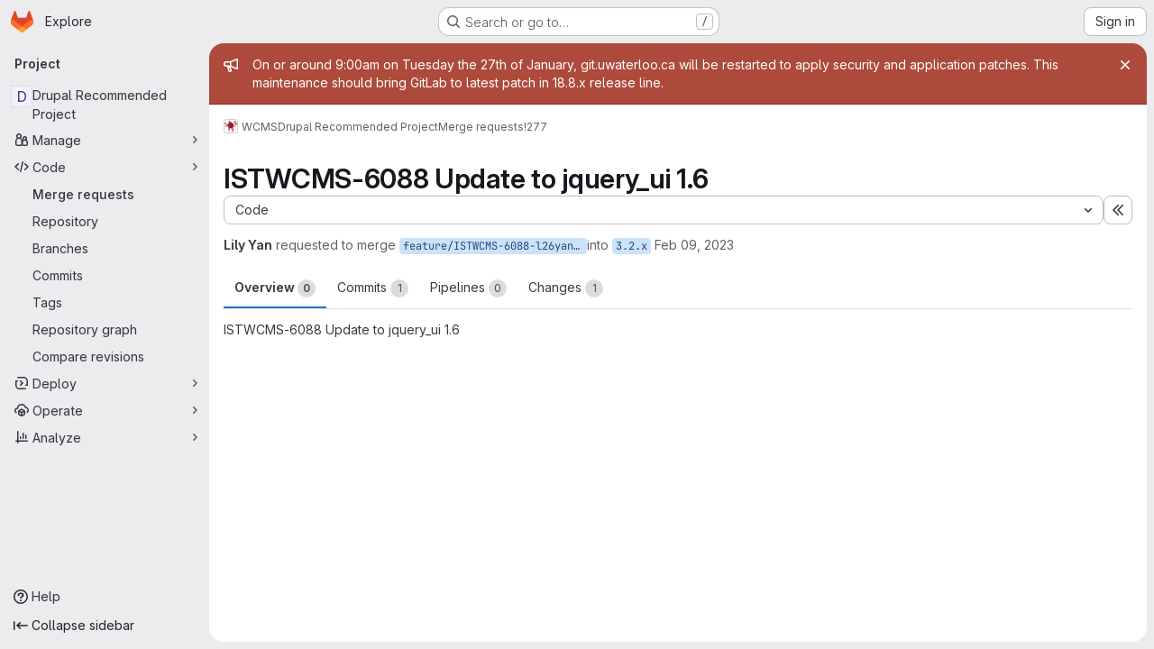

--- FILE ---
content_type: text/html; charset=utf-8
request_url: https://git.uwaterloo.ca/wcms/drupal-recommended-project/-/merge_requests/277
body_size: 18562
content:






<!DOCTYPE html>
<html class="gl-system ui-neutral with-top-bar with-header application-chrome page-with-panels with-gl-container-queries " lang="en">
<head prefix="og: http://ogp.me/ns#">
<meta charset="utf-8">
<meta content="IE=edge" http-equiv="X-UA-Compatible">
<meta content="width=device-width, initial-scale=1" name="viewport">
<title>ISTWCMS-6088 Update to jquery_ui 1.6 (!277) · Merge requests · WCMS / Drupal Recommended Project · GitLab</title>
<script>
//<![CDATA[
window.gon={};gon.api_version="v4";gon.default_avatar_url="https://git.uwaterloo.ca/assets/no_avatar-849f9c04a3a0d0cea2424ae97b27447dc64a7dbfae83c036c45b403392f0e8ba.png";gon.max_file_size=10;gon.asset_host=null;gon.webpack_public_path="/assets/webpack/";gon.relative_url_root="";gon.user_color_mode="gl-system";gon.user_color_scheme="white";gon.markdown_surround_selection=null;gon.markdown_automatic_lists=null;gon.markdown_maintain_indentation=null;gon.math_rendering_limits_enabled=true;gon.allow_immediate_namespaces_deletion=true;gon.iframe_rendering_enabled=false;gon.iframe_rendering_allowlist=[];gon.recaptcha_api_server_url="https://www.recaptcha.net/recaptcha/api.js";gon.recaptcha_sitekey="";gon.gitlab_url="https://git.uwaterloo.ca";gon.promo_url="https://about.gitlab.com";gon.forum_url="https://forum.gitlab.com";gon.docs_url="https://docs.gitlab.com";gon.revision="f7e162976dc";gon.feature_category="code_review_workflow";gon.gitlab_logo="/assets/gitlab_logo-2957169c8ef64c58616a1ac3f4fc626e8a35ce4eb3ed31bb0d873712f2a041a0.png";gon.secure=true;gon.sprite_icons="/assets/icons-dafe78f1f5f3f39844d40e6211b4b6b2b89533b96324c26e6ca12cfd6cf1b0ca.svg";gon.sprite_file_icons="/assets/file_icons/file_icons-90de312d3dbe794a19dee8aee171f184ff69ca9c9cf9fe37e8b254e84c3a1543.svg";gon.illustrations_path="/images/illustrations.svg";gon.emoji_sprites_css_path="/assets/emoji_sprites-bd26211944b9d072037ec97cb138f1a52cd03ef185cd38b8d1fcc963245199a1.css";gon.emoji_backend_version=4;gon.gridstack_css_path="/assets/lazy_bundles/gridstack-f42069e5c7b1542688660592b48f2cbd86e26b77030efd195d124dbd8fe64434.css";gon.test_env=false;gon.disable_animations=false;gon.suggested_label_colors={"#cc338b":"Magenta-pink","#dc143c":"Crimson","#c21e56":"Rose red","#cd5b45":"Dark coral","#ed9121":"Carrot orange","#eee600":"Titanium yellow","#009966":"Green-cyan","#8fbc8f":"Dark sea green","#6699cc":"Blue-gray","#e6e6fa":"Lavender","#9400d3":"Dark violet","#330066":"Deep violet","#36454f":"Charcoal grey","#808080":"Gray"};gon.first_day_of_week=0;gon.time_display_relative=true;gon.time_display_format=0;gon.ee=true;gon.jh=false;gon.dot_com=false;gon.uf_error_prefix="UF";gon.pat_prefix="glpat-";gon.keyboard_shortcuts_enabled=true;gon.broadcast_message_dismissal_path=null;gon.diagramsnet_url="https://embed.diagrams.net";gon.features={"uiForOrganizations":false,"organizationSwitching":false,"findAndReplace":false,"removeMonitorMetrics":true,"newProjectCreationForm":false,"workItemsClientSideBoards":false,"glqlWorkItems":true,"glqlAggregation":false,"glqlTypescript":false,"paneledView":true,"archiveGroup":false,"accessibleLoadingButton":false,"allowIframesInMarkdown":false,"projectStudioEnabled":true,"advancedContextResolver":true,"duoUiNext":false,"agenticChatGa":false,"glqlLoadOnClick":false,"showMergeRequestStatusDraft":false,"mrPipelinesGraphql":false,"ciPipelineCreationRequestsRealtime":false,"notificationsTodosButtons":false,"mrReviewBatchSubmit":true,"mergeWidgetStopPolling":false,"mergeTrainsSkipTrain":true,"securityPolicyApprovalWarnMode":true,"allowMergeTrainRetryMerge":true,"aiDuoAgentFixPipelineButton":true,"findingCreateJiraIssueFormUrl":false,"mrReportsTab":false,"mrSecurityWidgetGraphql":false};gon.roadmap_epics_limit=1000;gon.subscriptions_url="https://customers.gitlab.com";gon.abilities={"resolveVulnerabilityWithAi":false,"measureCommentTemperature":false};
//]]>
</script>

<script>
//<![CDATA[
const root = document.documentElement;
if (window.matchMedia('(prefers-color-scheme: dark)').matches) {
  root.classList.add('gl-dark');
}

window.matchMedia('(prefers-color-scheme: dark)').addEventListener('change', (e) => {
  if (e.matches) {
    root.classList.add('gl-dark');
  } else {
    root.classList.remove('gl-dark');
  }
});

//]]>
</script>
<script>
//<![CDATA[
var gl = window.gl || {};
gl.startup_calls = {"/wcms/drupal-recommended-project/-/merge_requests/277/diffs_metadata.json?diff_head=true\u0026view=inline\u0026w=1":{},"/wcms/drupal-recommended-project/-/merge_requests/277/discussions.json?notes_filter=0\u0026per_page=20\u0026persist_filter=false":{},"/wcms/drupal-recommended-project/-/merge_requests/277/widget.json":{},"/wcms/drupal-recommended-project/-/merge_requests/277/cached_widget.json":{},"/wcms/drupal-recommended-project/-/merge_requests/277.json?serializer=sidebar_extras":{}};
gl.startup_graphql_calls = null;

if (gl.startup_calls && window.fetch) {
  Object.keys(gl.startup_calls).forEach(apiCall => {
   gl.startup_calls[apiCall] = {
      fetchCall: fetch(apiCall, {
        // Emulate XHR for Rails AJAX request checks
        headers: {
          'X-Requested-With': 'XMLHttpRequest'
        },
        // fetch won’t send cookies in older browsers, unless you set the credentials init option.
        // We set to `same-origin` which is default value in modern browsers.
        // See https://github.com/whatwg/fetch/pull/585 for more information.
        credentials: 'same-origin'
      })
    };
  });
}
if (gl.startup_graphql_calls && window.fetch) {
  const headers = {"X-CSRF-Token":"0FoxcuwsjIitQ3a9cBeH-Tm11nVuaSVdWHMJl62omFchL8OCxs2i4dGcsbJ_IDsQXjTUmq7F_S_iQL1cy2Y1FQ","x-gitlab-feature-category":"code_review_workflow"};
  const url = `https://git.uwaterloo.ca/api/graphql`

  const opts = {
    method: "POST",
    headers: {
      "Content-Type": "application/json",
      ...headers,
    }
  };

  gl.startup_graphql_calls = gl.startup_graphql_calls.map(call => ({
    ...call,
    fetchCall: fetch(url, {
      ...opts,
      credentials: 'same-origin',
      body: JSON.stringify(call)
    })
  }))
}


//]]>
</script>



<meta content="light dark" name="color-scheme">
<link rel="stylesheet" href="/assets/application-d0b5d4e4a8630ffb4fd961ee76fe6a9936bced9f4f4b3337548b523216838393.css" media="(prefers-color-scheme: light)" />
<link rel="stylesheet" href="/assets/application_dark-0d3668780bcb8c56fad49dfe3a7841683dbfa9d591108cb0e0429ed56fc9999e.css" media="(prefers-color-scheme: dark)" />
<link rel="stylesheet" href="/assets/page_bundles/merge_request-c6f260eb48cf3aef7c4713a5bd19819610af51a191f6ebf7728d9510743a8940.css" /><link rel="stylesheet" href="/assets/page_bundles/issuable-a1426ec32621b16dfde0bb759644dde9c2420a266b82578555e8cf4478d95dca.css" /><link rel="stylesheet" href="/assets/page_bundles/notes_shared-8f7a9513332533cc4a53b3be3d16e69570e82bc87b3f8913578eaeb0dce57e21.css" /><link rel="stylesheet" href="/assets/page_bundles/design_management-714c36aa7869317006d0fdf3fa26fe925dcbcda6a0c71a93a3e54f3fc27ca849.css" /><link rel="stylesheet" href="/assets/page_bundles/merge_requests-3e990ef35dc91c89b9fc28527c7f83de9d8569a6cb704c31a4877901a14b1c29.css" /><link rel="stylesheet" href="/assets/page_bundles/pipelines-73aa3826d1ff6db534ba4e57bcc5d791bd6058b88c0caeaa5c16d7857acb5ac2.css" /><link rel="stylesheet" href="/assets/page_bundles/reports-29e64d01ce221f24f5d01336bdfebb32405c7ed6bd1ca434396aacedb72dd3e3.css" /><link rel="stylesheet" href="/assets/page_bundles/ci_status-a8a0940e57bbda1e5773df806e02e1d49d605920f355620790dff8de65c19ff4.css" /><link rel="stylesheet" href="/assets/page_bundles/labels-b23cc06813aa6fbbc608e40531a9a2c605d4b464b1a2b1bd22360ba37986127f.css" /><link rel="stylesheet" href="/assets/page_bundles/commit_description-9e7efe20f0cef17d0606edabfad0418e9eb224aaeaa2dae32c817060fa60abcc.css" /><link rel="stylesheet" href="/assets/page_bundles/work_items-9f34e9e1785e95144a97edb25299b8dd0d2e641f7efb2d8b7bea3717104ed8f2.css" />
<link rel="stylesheet" href="/assets/tailwind_cqs-7415a7e95bcb7920a09c9afcd8a23baba9b63f8c952403373794919d6832a3e9.css" />


<link rel="stylesheet" href="/assets/fonts-deb7ad1d55ca77c0172d8538d53442af63604ff490c74acc2859db295c125bdb.css" />
<link rel="stylesheet" href="/assets/highlight/themes/white-c47e38e4a3eafd97b389c0f8eec06dce295f311cdc1c9e55073ea9406b8fe5b0.css" media="(prefers-color-scheme: light)" />
<link rel="stylesheet" href="/assets/highlight/themes/dark-8796b0549a7cd8fd6d2646619fa5840db4505d7031a76d5441a3cee1d12390d2.css" media="(prefers-color-scheme: dark)" />

<script src="/assets/webpack/runtime.2d2e130c.bundle.js" defer="defer"></script>
<script src="/assets/webpack/main.c2b27193.chunk.js" defer="defer"></script>
<script src="/assets/webpack/tracker.85adcc5f.chunk.js" defer="defer"></script>
<script>
//<![CDATA[
window.snowplowOptions = {"namespace":"gl","hostname":"git.uwaterloo.ca:443","postPath":"/-/collect_events","forceSecureTracker":true,"appId":"gitlab_sm"};
gl = window.gl || {};
gl.snowplowStandardContext = {"schema":"iglu:com.gitlab/gitlab_standard/jsonschema/1-1-7","data":{"environment":"self-managed","source":"gitlab-rails","correlation_id":"01KFPX4P7A367E219S15PT5JPK","extra":{},"user_id":null,"global_user_id":null,"user_type":null,"is_gitlab_team_member":null,"namespace_id":16,"ultimate_parent_namespace_id":16,"project_id":37032,"feature_enabled_by_namespace_ids":null,"realm":"self-managed","deployment_type":"self-managed","context_generated_at":"2026-01-23T21:25:44.442-05:00"}};
gl.snowplowPseudonymizedPageUrl = "https://git.uwaterloo.ca/namespace16/project37032/-/merge_requests/277";
gl.maskedDefaultReferrerUrl = null;
gl.ga4MeasurementId = 'G-ENFH3X7M5Y';
gl.duoEvents = ["ai_question_category","perform_completion_worker","process_gitlab_duo_question","agent_platform_session_created","agent_platform_session_dropped","agent_platform_session_finished","agent_platform_session_resumed","agent_platform_session_started","agent_platform_session_stopped","ai_response_time","ci_repository_xray_artifact_created","cleanup_stuck_agent_platform_session","click_purchase_seats_button_group_duo_pro_home_page","code_suggestion_accepted_in_ide","code_suggestion_rejected_in_ide","code_suggestion_shown_in_ide","code_suggestions_connection_details_rate_limit_exceeded","code_suggestions_direct_access_rate_limit_exceeded","code_suggestions_rate_limit_exceeded","create_ai_catalog_item","create_ai_catalog_item_consumer","create_ai_self_hosted_model","default_answer","delete_ai_catalog_item","delete_ai_catalog_item_consumer","delete_ai_self_hosted_model","detected_high_comment_temperature","detected_repeated_high_comment_temperature","encounter_duo_code_review_error_during_review","error_answer","excluded_files_from_duo_code_review","execute_llm_method","find_no_issues_duo_code_review_after_review","find_nothing_to_review_duo_code_review_on_mr","finish_duo_workflow_execution","finish_mcp_tool_call","forced_high_temperature_commenting","i_quickactions_q","include_repository_xray_data_into_code_generation_prompt","mention_gitlabduo_in_mr_comment","post_comment_duo_code_review_on_diff","process_gitlab_duo_slash_command","react_thumbs_down_on_duo_code_review_comment","react_thumbs_up_on_duo_code_review_comment","request_ask_help","request_duo_chat_response","request_review_duo_code_review_on_mr_by_author","request_review_duo_code_review_on_mr_by_non_author","requested_comment_temperature","retry_duo_workflow_execution","start_duo_workflow_execution","start_mcp_tool_call","submit_gitlab_duo_question","tokens_per_embedding","tokens_per_user_request_prompt","tokens_per_user_request_response","trigger_ai_catalog_item","troubleshoot_job","update_ai_catalog_item","update_ai_catalog_item_consumer","update_ai_self_hosted_model","update_model_selection_feature","update_self_hosted_ai_feature_to_vendored_model","view_ai_catalog_item","view_ai_catalog_item_index","view_ai_catalog_project_managed"];
gl.onlySendDuoEvents = true;


//]]>
</script>
<link rel="preload" href="/assets/application-d0b5d4e4a8630ffb4fd961ee76fe6a9936bced9f4f4b3337548b523216838393.css" as="style" type="text/css">
<link rel="preload" href="/assets/highlight/themes/white-c47e38e4a3eafd97b389c0f8eec06dce295f311cdc1c9e55073ea9406b8fe5b0.css" as="style" type="text/css">




<script src="/assets/webpack/commons-pages.search.show-super_sidebar.79a9c8dc.chunk.js" defer="defer"></script>
<script src="/assets/webpack/super_sidebar.9e826f63.chunk.js" defer="defer"></script>
<script src="/assets/webpack/prosemirror.1da0b164.chunk.js" defer="defer"></script>
<script src="/assets/webpack/commons-pages.projects-pages.projects.activity-pages.projects.alert_management.details-pages.project-1473cf4f.c3ab96e0.chunk.js" defer="defer"></script>
<script src="/assets/webpack/17193943.7379c085.chunk.js" defer="defer"></script>
<script src="/assets/webpack/c2e23be9.e9c8bad2.chunk.js" defer="defer"></script>
<script src="/assets/webpack/commons-pages.admin.topics.edit-pages.admin.topics.new-pages.dashboard.home-pages.groups.comment_tem-145e35bb.6db999db.chunk.js" defer="defer"></script>
<script src="/assets/webpack/commons-pages.admin.topics.edit-pages.admin.topics.new-pages.groups.comment_templates-pages.groups.e-7ec3430a.14472b90.chunk.js" defer="defer"></script>
<script src="/assets/webpack/540c13ba.866c225a.chunk.js" defer="defer"></script>
<script src="/assets/webpack/commons-pages.admin.topics.edit-pages.admin.topics.new-pages.groups.comment_templates-pages.groups.e-637428b1.29f4ab81.chunk.js" defer="defer"></script>
<script src="/assets/webpack/commons-pages.admin.topics.edit-pages.admin.topics.new-pages.groups.comment_templates-pages.groups.e-2830639e.8d9925da.chunk.js" defer="defer"></script>
<script src="/assets/webpack/commons-pages.admin.topics.edit-pages.admin.topics.new-pages.groups.comment_templates-pages.groups.e-4acd9bd2.6511916f.chunk.js" defer="defer"></script>
<script src="/assets/webpack/b9abe6af.07cdbe40.chunk.js" defer="defer"></script>
<script src="/assets/webpack/commons-pages.dashboard.milestones.show-pages.groups.epics.index-pages.groups.epics.new-pages.groups-9193b4a2.d5931f36.chunk.js" defer="defer"></script>
<script src="/assets/webpack/commons-pages.groups.epics.index-pages.groups.epics.new-pages.groups.epics.show-pages.groups.issues--df249ee9.d8191334.chunk.js" defer="defer"></script>
<script src="/assets/webpack/commons-pages.groups.merge_requests-pages.groups.security.vulnerabilities.index-pages.projects.clust-df58fcae.4b191dfa.chunk.js" defer="defer"></script>
<script src="/assets/webpack/commons-pages.groups.epics.index-pages.groups.epics.new-pages.groups.epics.show-pages.groups.issues--ecea09bc.7c3c1506.chunk.js" defer="defer"></script>
<script src="/assets/webpack/commons-pages.groups.epics.index-pages.groups.epics.new-pages.groups.epics.show-pages.groups.issues--3188b3eb.62a3e5ce.chunk.js" defer="defer"></script>
<script src="/assets/webpack/1f5b0d56.376e0c0b.chunk.js" defer="defer"></script>
<script src="/assets/webpack/commons-pages.dashboard.milestones.show-pages.groups.merge_requests-pages.groups.milestones.edit-pag-863b7fdd.c026cb2a.chunk.js" defer="defer"></script>
<script src="/assets/webpack/pages.projects.merge_requests.show.45610801.chunk.js" defer="defer"></script>

<meta content="object" property="og:type">
<meta content="GitLab" property="og:site_name">
<meta content="ISTWCMS-6088 Update to jquery_ui 1.6 (!277) · Merge requests · WCMS / Drupal Recommended Project · GitLab" property="og:title">
<meta content="ISTWCMS-6088 Update to jquery_ui 1.6" property="og:description">
<meta content="https://git.uwaterloo.ca/assets/twitter_card-570ddb06edf56a2312253c5872489847a0f385112ddbcd71ccfa1570febab5d2.jpg" property="og:image">
<meta content="64" property="og:image:width">
<meta content="64" property="og:image:height">
<meta content="https://git.uwaterloo.ca/wcms/drupal-recommended-project/-/merge_requests/277" property="og:url">
<meta content="summary" property="twitter:card">
<meta content="ISTWCMS-6088 Update to jquery_ui 1.6 (!277) · Merge requests · WCMS / Drupal Recommended Project · GitLab" property="twitter:title">
<meta content="ISTWCMS-6088 Update to jquery_ui 1.6" property="twitter:description">
<meta content="https://git.uwaterloo.ca/assets/twitter_card-570ddb06edf56a2312253c5872489847a0f385112ddbcd71ccfa1570febab5d2.jpg" property="twitter:image">
<meta property="twitter:label1" content="Author"><meta property="twitter:data1" content="Lily Yan"><meta property="twitter:label2" content="Assignee"><meta property="twitter:data2" content="Igor Biki">
<meta name="csrf-param" content="authenticity_token" />
<meta name="csrf-token" content="LnDyILc_g_tvF-3HhJmWXcbSGKNLJOKOvnJs5af_UYnfBQDQnd6tkhPIKsiLriq0oVMaTIuIOvwEQdguwTH8yw" />
<meta name="csp-nonce" />
<meta name="action-cable-url" content="/-/cable" />
<link href="/-/manifest.json" rel="manifest">
<link rel="icon" type="image/png" href="/assets/favicon-72a2cad5025aa931d6ea56c3201d1f18e68a8cd39788c7c80d5b2b82aa5143ef.png" id="favicon" data-original-href="/assets/favicon-72a2cad5025aa931d6ea56c3201d1f18e68a8cd39788c7c80d5b2b82aa5143ef.png" />
<link rel="apple-touch-icon" type="image/x-icon" href="/assets/apple-touch-icon-b049d4bc0dd9626f31db825d61880737befc7835982586d015bded10b4435460.png" />
<link href="/search/opensearch.xml" rel="search" title="Search GitLab" type="application/opensearchdescription+xml">




<meta content="ISTWCMS-6088 Update to jquery_ui 1.6" name="description">
<meta content="#F1F0F6" media="(prefers-color-scheme: light)" name="theme-color">
<meta content="#232128" media="(prefers-color-scheme: dark)" name="theme-color">
</head>

<body class="tab-width-8 gl-browser-chrome gl-platform-mac " data-group="wcms" data-group-full-path="wcms" data-namespace-id="16" data-page="projects:merge_requests:show" data-page-type-id="277" data-project="drupal-recommended-project" data-project-full-path="wcms/drupal-recommended-project" data-project-id="37032" data-project-studio-enabled="true">
<div id="js-tooltips-container"></div>
<script>
//<![CDATA[
gl = window.gl || {};
gl.GfmAutoComplete = gl.GfmAutoComplete || {};
gl.GfmAutoComplete.dataSources = {"members":"/wcms/drupal-recommended-project/-/autocomplete_sources/members?type=MergeRequest\u0026type_id=277","issues":"/wcms/drupal-recommended-project/-/autocomplete_sources/issues","mergeRequests":"/wcms/drupal-recommended-project/-/autocomplete_sources/merge_requests","labels":"/wcms/drupal-recommended-project/-/autocomplete_sources/labels?type=MergeRequest\u0026type_id=277","milestones":"/wcms/drupal-recommended-project/-/autocomplete_sources/milestones","commands":"/wcms/drupal-recommended-project/-/autocomplete_sources/commands?type=MergeRequest\u0026type_id=277","snippets":"/wcms/drupal-recommended-project/-/autocomplete_sources/snippets","contacts":"/wcms/drupal-recommended-project/-/autocomplete_sources/contacts?type=MergeRequest\u0026type_id=277"};


//]]>
</script>
<script>
//<![CDATA[
gl = window.gl || {};
gl.client = {"isChrome":true,"isMac":true};


//]]>
</script>


<header class="super-topbar js-super-topbar"></header>
<div class="layout-page js-page-layout page-gutter  page-with-super-sidebar">
<script>
//<![CDATA[
const outer = document.createElement('div');
outer.style.visibility = 'hidden';
outer.style.overflow = 'scroll';
document.body.appendChild(outer);
const inner = document.createElement('div');
outer.appendChild(inner);
const scrollbarWidth = outer.offsetWidth - inner.offsetWidth;
outer.parentNode.removeChild(outer);
document.documentElement.style.setProperty('--scrollbar-width', `${scrollbarWidth}px`);

//]]>
</script><aside class="js-super-sidebar super-sidebar super-sidebar-loading" data-command-palette="{&quot;project_files_url&quot;:&quot;/wcms/drupal-recommended-project/-/files/3.2.x?format=json&quot;,&quot;project_blob_url&quot;:&quot;/wcms/drupal-recommended-project/-/blob/3.2.x&quot;}" data-force-desktop-expanded-sidebar="" data-is-saas="false" data-root-path="/" data-sidebar="{&quot;is_logged_in&quot;:false,&quot;compare_plans_url&quot;:&quot;https://about.gitlab.com/pricing&quot;,&quot;context_switcher_links&quot;:[{&quot;title&quot;:&quot;Explore&quot;,&quot;link&quot;:&quot;/explore&quot;,&quot;icon&quot;:&quot;compass&quot;}],&quot;current_menu_items&quot;:[{&quot;id&quot;:&quot;project_overview&quot;,&quot;title&quot;:&quot;Drupal Recommended Project&quot;,&quot;entity_id&quot;:37032,&quot;link&quot;:&quot;/wcms/drupal-recommended-project&quot;,&quot;link_classes&quot;:&quot;shortcuts-project&quot;,&quot;is_active&quot;:false},{&quot;id&quot;:&quot;manage_menu&quot;,&quot;title&quot;:&quot;Manage&quot;,&quot;icon&quot;:&quot;users&quot;,&quot;avatar_shape&quot;:&quot;rect&quot;,&quot;link&quot;:&quot;/wcms/drupal-recommended-project/activity&quot;,&quot;is_active&quot;:false,&quot;items&quot;:[{&quot;id&quot;:&quot;activity&quot;,&quot;title&quot;:&quot;Activity&quot;,&quot;link&quot;:&quot;/wcms/drupal-recommended-project/activity&quot;,&quot;link_classes&quot;:&quot;shortcuts-project-activity&quot;,&quot;is_active&quot;:false},{&quot;id&quot;:&quot;members&quot;,&quot;title&quot;:&quot;Members&quot;,&quot;link&quot;:&quot;/wcms/drupal-recommended-project/-/project_members&quot;,&quot;is_active&quot;:false},{&quot;id&quot;:&quot;labels&quot;,&quot;title&quot;:&quot;Labels&quot;,&quot;link&quot;:&quot;/wcms/drupal-recommended-project/-/labels&quot;,&quot;is_active&quot;:false}],&quot;separated&quot;:false},{&quot;id&quot;:&quot;code_menu&quot;,&quot;title&quot;:&quot;Code&quot;,&quot;icon&quot;:&quot;code&quot;,&quot;avatar_shape&quot;:&quot;rect&quot;,&quot;link&quot;:&quot;/wcms/drupal-recommended-project/-/merge_requests&quot;,&quot;is_active&quot;:true,&quot;items&quot;:[{&quot;id&quot;:&quot;project_merge_request_list&quot;,&quot;title&quot;:&quot;Merge requests&quot;,&quot;link&quot;:&quot;/wcms/drupal-recommended-project/-/merge_requests&quot;,&quot;link_classes&quot;:&quot;shortcuts-merge_requests&quot;,&quot;pill_count_field&quot;:&quot;openMergeRequestsCount&quot;,&quot;pill_count_dynamic&quot;:false,&quot;is_active&quot;:true},{&quot;id&quot;:&quot;files&quot;,&quot;title&quot;:&quot;Repository&quot;,&quot;link&quot;:&quot;/wcms/drupal-recommended-project/-/tree/3.2.x&quot;,&quot;link_classes&quot;:&quot;shortcuts-tree&quot;,&quot;is_active&quot;:false},{&quot;id&quot;:&quot;branches&quot;,&quot;title&quot;:&quot;Branches&quot;,&quot;link&quot;:&quot;/wcms/drupal-recommended-project/-/branches&quot;,&quot;is_active&quot;:false},{&quot;id&quot;:&quot;commits&quot;,&quot;title&quot;:&quot;Commits&quot;,&quot;link&quot;:&quot;/wcms/drupal-recommended-project/-/commits/3.2.x?ref_type=heads&quot;,&quot;link_classes&quot;:&quot;shortcuts-commits&quot;,&quot;is_active&quot;:false},{&quot;id&quot;:&quot;tags&quot;,&quot;title&quot;:&quot;Tags&quot;,&quot;link&quot;:&quot;/wcms/drupal-recommended-project/-/tags&quot;,&quot;is_active&quot;:false},{&quot;id&quot;:&quot;graphs&quot;,&quot;title&quot;:&quot;Repository graph&quot;,&quot;link&quot;:&quot;/wcms/drupal-recommended-project/-/network/3.2.x?ref_type=heads&quot;,&quot;link_classes&quot;:&quot;shortcuts-network&quot;,&quot;is_active&quot;:false},{&quot;id&quot;:&quot;compare&quot;,&quot;title&quot;:&quot;Compare revisions&quot;,&quot;link&quot;:&quot;/wcms/drupal-recommended-project/-/compare?from=3.2.x\u0026to=3.2.x&quot;,&quot;is_active&quot;:false}],&quot;separated&quot;:false},{&quot;id&quot;:&quot;deploy_menu&quot;,&quot;title&quot;:&quot;Deploy&quot;,&quot;icon&quot;:&quot;deployments&quot;,&quot;avatar_shape&quot;:&quot;rect&quot;,&quot;link&quot;:&quot;/wcms/drupal-recommended-project/-/releases&quot;,&quot;is_active&quot;:false,&quot;items&quot;:[{&quot;id&quot;:&quot;releases&quot;,&quot;title&quot;:&quot;Releases&quot;,&quot;link&quot;:&quot;/wcms/drupal-recommended-project/-/releases&quot;,&quot;link_classes&quot;:&quot;shortcuts-deployments-releases&quot;,&quot;is_active&quot;:false},{&quot;id&quot;:&quot;packages_registry&quot;,&quot;title&quot;:&quot;Package registry&quot;,&quot;link&quot;:&quot;/wcms/drupal-recommended-project/-/packages&quot;,&quot;link_classes&quot;:&quot;shortcuts-container-registry&quot;,&quot;is_active&quot;:false},{&quot;id&quot;:&quot;model_registry&quot;,&quot;title&quot;:&quot;Model registry&quot;,&quot;link&quot;:&quot;/wcms/drupal-recommended-project/-/ml/models&quot;,&quot;is_active&quot;:false}],&quot;separated&quot;:false},{&quot;id&quot;:&quot;operations_menu&quot;,&quot;title&quot;:&quot;Operate&quot;,&quot;icon&quot;:&quot;cloud-pod&quot;,&quot;avatar_shape&quot;:&quot;rect&quot;,&quot;link&quot;:&quot;/wcms/drupal-recommended-project/-/terraform_module_registry&quot;,&quot;is_active&quot;:false,&quot;items&quot;:[{&quot;id&quot;:&quot;infrastructure_registry&quot;,&quot;title&quot;:&quot;Terraform modules&quot;,&quot;link&quot;:&quot;/wcms/drupal-recommended-project/-/terraform_module_registry&quot;,&quot;is_active&quot;:false}],&quot;separated&quot;:false},{&quot;id&quot;:&quot;analyze_menu&quot;,&quot;title&quot;:&quot;Analyze&quot;,&quot;icon&quot;:&quot;chart&quot;,&quot;avatar_shape&quot;:&quot;rect&quot;,&quot;link&quot;:&quot;/wcms/drupal-recommended-project/-/value_stream_analytics&quot;,&quot;is_active&quot;:false,&quot;items&quot;:[{&quot;id&quot;:&quot;cycle_analytics&quot;,&quot;title&quot;:&quot;Value stream analytics&quot;,&quot;link&quot;:&quot;/wcms/drupal-recommended-project/-/value_stream_analytics&quot;,&quot;link_classes&quot;:&quot;shortcuts-project-cycle-analytics&quot;,&quot;is_active&quot;:false},{&quot;id&quot;:&quot;contributors&quot;,&quot;title&quot;:&quot;Contributor analytics&quot;,&quot;link&quot;:&quot;/wcms/drupal-recommended-project/-/graphs/3.2.x?ref_type=heads&quot;,&quot;is_active&quot;:false},{&quot;id&quot;:&quot;repository_analytics&quot;,&quot;title&quot;:&quot;Repository analytics&quot;,&quot;link&quot;:&quot;/wcms/drupal-recommended-project/-/graphs/3.2.x/charts&quot;,&quot;link_classes&quot;:&quot;shortcuts-repository-charts&quot;,&quot;is_active&quot;:false},{&quot;id&quot;:&quot;model_experiments&quot;,&quot;title&quot;:&quot;Model experiments&quot;,&quot;link&quot;:&quot;/wcms/drupal-recommended-project/-/ml/experiments&quot;,&quot;is_active&quot;:false}],&quot;separated&quot;:false}],&quot;current_context_header&quot;:&quot;Project&quot;,&quot;support_path&quot;:&quot;https://about.gitlab.com/get-help/&quot;,&quot;docs_path&quot;:&quot;/help/docs&quot;,&quot;display_whats_new&quot;:false,&quot;show_version_check&quot;:false,&quot;search&quot;:{&quot;search_path&quot;:&quot;/search&quot;,&quot;issues_path&quot;:&quot;/dashboard/issues&quot;,&quot;mr_path&quot;:&quot;/dashboard/merge_requests&quot;,&quot;autocomplete_path&quot;:&quot;/search/autocomplete&quot;,&quot;settings_path&quot;:&quot;/search/settings&quot;,&quot;search_context&quot;:{&quot;group&quot;:{&quot;id&quot;:16,&quot;name&quot;:&quot;WCMS&quot;,&quot;full_name&quot;:&quot;WCMS&quot;},&quot;group_metadata&quot;:{&quot;issues_path&quot;:&quot;/groups/wcms/-/issues&quot;,&quot;mr_path&quot;:&quot;/groups/wcms/-/merge_requests&quot;},&quot;project&quot;:{&quot;id&quot;:37032,&quot;name&quot;:&quot;Drupal Recommended Project&quot;},&quot;project_metadata&quot;:{&quot;mr_path&quot;:&quot;/wcms/drupal-recommended-project/-/merge_requests&quot;},&quot;code_search&quot;:false,&quot;scope&quot;:&quot;merge_requests&quot;,&quot;for_snippets&quot;:null}},&quot;panel_type&quot;:&quot;project&quot;,&quot;shortcut_links&quot;:[{&quot;title&quot;:&quot;Snippets&quot;,&quot;href&quot;:&quot;/explore/snippets&quot;,&quot;css_class&quot;:&quot;dashboard-shortcuts-snippets&quot;},{&quot;title&quot;:&quot;Groups&quot;,&quot;href&quot;:&quot;/explore/groups&quot;,&quot;css_class&quot;:&quot;dashboard-shortcuts-groups&quot;},{&quot;title&quot;:&quot;Projects&quot;,&quot;href&quot;:&quot;/explore/projects/starred&quot;,&quot;css_class&quot;:&quot;dashboard-shortcuts-projects&quot;}],&quot;terms&quot;:null,&quot;sign_in_visible&quot;:&quot;true&quot;,&quot;allow_signup&quot;:&quot;false&quot;,&quot;new_user_registration_path&quot;:&quot;/users/sign_up&quot;,&quot;sign_in_path&quot;:&quot;/users/sign_in?redirect_to_referer=yes&quot;}"></aside>


<div class="panels-container gl-flex gl-gap-3">
<div class="content-panels gl-flex-1 gl-w-full gl-flex gl-gap-3 gl-relative js-content-panels gl-@container/content-panels">
<div class="js-static-panel static-panel content-wrapper gl-relative paneled-view gl-flex-1 gl-overflow-y-auto gl-bg-default" id="static-panel-portal">
<div class="panel-header">
<div class="broadcast-wrapper">

<div class="gl-broadcast-message banner js-broadcast-notification-52 light-red" data-broadcast-banner data-testid="banner-broadcast-message" role="alert">
<div class="gl-broadcast-message-content">
<div class="gl-broadcast-message-icon">
<svg class="s16" data-testid="bullhorn-icon"><use href="/assets/icons-dafe78f1f5f3f39844d40e6211b4b6b2b89533b96324c26e6ca12cfd6cf1b0ca.svg#bullhorn"></use></svg>
</div>
<div class="gl-broadcast-message-text">
<h2 class="gl-sr-only">Admin message</h2>
<p>On or around 9:00am on Tuesday the 27th of January, git.uwaterloo.ca will be restarted to apply security and application patches. This maintenance should bring GitLab to latest patch in 18.8.x release line.</p>
</div>
</div>
<button class="gl-button btn btn-icon btn-sm btn-default btn-default-tertiary gl-broadcast-message-dismiss js-dismiss-current-broadcast-notification" aria-label="Close" data-id="52" data-expire-date="2026-01-27T08:59:22-05:00" data-cookie-key="hide_broadcast_message_52" type="button"><svg class="s16 gl-icon gl-button-icon " data-testid="close-icon"><use href="/assets/icons-dafe78f1f5f3f39844d40e6211b4b6b2b89533b96324c26e6ca12cfd6cf1b0ca.svg#close"></use></svg>

</button>
</div>




</div>
<div class="top-bar-fixed container-fluid gl-rounded-t-lg gl-sticky gl-top-0 gl-left-0 gl-mx-0 gl-w-full" data-testid="top-bar">
<div class="top-bar-container gl-flex gl-items-center gl-gap-2">
<div class="gl-grow gl-basis-0 gl-flex gl-items-center gl-justify-start gl-gap-3">
<script type="application/ld+json">
{"@context":"https://schema.org","@type":"BreadcrumbList","itemListElement":[{"@type":"ListItem","position":1,"name":"WCMS","item":"https://git.uwaterloo.ca/wcms"},{"@type":"ListItem","position":2,"name":"Drupal Recommended Project","item":"https://git.uwaterloo.ca/wcms/drupal-recommended-project"},{"@type":"ListItem","position":3,"name":"Merge requests","item":"https://git.uwaterloo.ca/wcms/drupal-recommended-project/-/merge_requests"},{"@type":"ListItem","position":4,"name":"!277","item":"https://git.uwaterloo.ca/wcms/drupal-recommended-project/-/merge_requests/277"}]}


</script>
<div data-testid="breadcrumb-links" id="js-vue-page-breadcrumbs-wrapper">
<div data-breadcrumbs-json="[{&quot;text&quot;:&quot;WCMS&quot;,&quot;href&quot;:&quot;/wcms&quot;,&quot;avatarPath&quot;:&quot;/uploads/-/system/group/avatar/16/wcmsicon.png&quot;},{&quot;text&quot;:&quot;Drupal Recommended Project&quot;,&quot;href&quot;:&quot;/wcms/drupal-recommended-project&quot;,&quot;avatarPath&quot;:null},{&quot;text&quot;:&quot;Merge requests&quot;,&quot;href&quot;:&quot;/wcms/drupal-recommended-project/-/merge_requests&quot;,&quot;avatarPath&quot;:null},{&quot;text&quot;:&quot;!277&quot;,&quot;href&quot;:&quot;/wcms/drupal-recommended-project/-/merge_requests/277&quot;,&quot;avatarPath&quot;:null}]" id="js-vue-page-breadcrumbs"></div>
<div id="js-injected-page-breadcrumbs"></div>
<div id="js-page-breadcrumbs-extra"></div>
</div>


<div id="js-work-item-feedback"></div>

</div>

</div>
</div>

</div>
<div class="panel-content">
<div class="panel-content-inner js-static-panel-inner">
<div class="alert-wrapper alert-wrapper-top-space gl-flex gl-flex-col gl-gap-3 container-fluid container-limited">






























</div>

<div class="container-fluid container-limited project-highlight-puc">
<main class="content gl-@container/panel gl-pb-3" id="content-body" itemscope itemtype="http://schema.org/SoftwareSourceCode">
<div id="js-drawer-container"></div>
<div class="flash-container flash-container-page sticky" data-testid="flash-container">
<div id="js-global-alerts"></div>
</div>







<div class="merge-request" data-lock-version="0" data-mr-action="show" data-project-path="wcms/drupal-recommended-project" data-url="/wcms/drupal-recommended-project/-/merge_requests/277.json">
<div class="detail-page-header gl-flex gl-pt-5 gl-gap-3 gl-flex-wrap gl-mb-3 @sm/panel:gl-flex-nowrap @sm/panel:gl-mb-0 is-merge-request">
<h1 class="title gl-heading-1 gl-self-center gl-mb-0 gl-flex-1 gl-wrap-anywhere" data-testid="title-content">
ISTWCMS-6088 Update to jquery_ui 1.6
</h1>
<div class="gl-flex gl-flex-row gl-gap-3 gl-w-full js-issuable-actions @sm/panel:gl-w-auto">
<div class="dropdown gl-dropdown gl-flex-1">
<div data-is-fork="false" data-reviewing-docs-path="/help/user/project/merge_requests/merge_request_troubleshooting.md#check-out-merge-requests-locally-through-the-head-ref" data-source-branch="feature/ISTWCMS-6088-l26yan-jquery_ui-1.6-NEW" data-source-project-default-url="https://git.uwaterloo.ca/wcms/drupal-recommended-project.git" data-source-project-full-path="wcms/drupal-recommended-project" data-source-project-path="drupal-recommended-project" id="js-check-out-modal"></div>
<button class="gl-button btn btn-md btn-default gl-flex gl-self-start gl-w-full @sm/panel:gl-w-auto !gl-pr-3" data-toggle="dropdown" data-testid="mr-code-dropdown" type="button"><span class="gl-button-text gl-inline-flex gl-justify-between gl-w-full">
Code
<svg class="s16 gl-icon gl-ml-2 !gl-mr-0" data-testid="chevron-down-icon"><use href="/assets/icons-dafe78f1f5f3f39844d40e6211b4b6b2b89533b96324c26e6ca12cfd6cf1b0ca.svg#chevron-down"></use></svg>

</span>

</button><div class="dropdown-menu dropdown-menu-right">
<div class="gl-dropdown-inner">
<div class="gl-dropdown-contents">
<ul>
<li class="gl-dropdown-section-header">
<header class="dropdown-header">
Review changes
</header>
</li>
<li class="gl-dropdown-item">
<button class="dropdown-item js-check-out-modal-trigger" type="button">
<div class="gl-dropdown-item-text-wrapper">
Check out branch
</div>
</button>
</li>

<li class="gl-dropdown-divider">
<hr class="dropdown-divider">
</li>
<li class="gl-dropdown-section-header">
<header class="dropdown-header">
Download
</header>
</li>
<li class="gl-dropdown-item">
<a class="dropdown-item" download="" data-testid="download-email-patches-menu-item" href="/wcms/drupal-recommended-project/-/merge_requests/277.patch"><div class="gl-dropdown-item-text-wrapper">
Patches
</div>
</a></li>
<li class="gl-dropdown-item">
<a class="dropdown-item" download="" data-testid="download-plain-diff-menu-item" href="/wcms/drupal-recommended-project/-/merge_requests/277.diff"><div class="gl-dropdown-item-text-wrapper">
Plain diff
</div>
</a></li>
</ul>
</div>
</div>
</div>
</div>

<button class="gl-button btn btn-md btn-default btn-icon gl-h-fit gutter-toggle js-sidebar-toggle @lg/panel:!gl-hidden" type="button"><svg class="s16 gl-icon gl-button-icon " data-testid="chevron-double-lg-left-icon"><use href="/assets/icons-dafe78f1f5f3f39844d40e6211b4b6b2b89533b96324c26e6ca12cfd6cf1b0ca.svg#chevron-double-lg-left"></use></svg>
<span class="gl-button-text">
<span class="gl-sr-only">Expand sidebar</span>

</span>

</button></div>
</div>

<div data-can-summarize="false" data-diffs-path="https://git.uwaterloo.ca/wcms/drupal-recommended-project/-/merge_requests/277/diffs" data-new-comment-template-paths="[{&quot;text&quot;:&quot;Your comment templates&quot;,&quot;href&quot;:&quot;/-/profile/comment_templates&quot;}]" id="js-review-drawer"></div>
<div data-data="{&quot;iid&quot;:277,&quot;canResolveDiscussion&quot;:&quot;&quot;,&quot;defaultBranchName&quot;:&quot;3.2.x&quot;,&quot;projectPath&quot;:&quot;wcms/drupal-recommended-project&quot;,&quot;sourceProjectPath&quot;:&quot;wcms/drupal-recommended-project&quot;,&quot;title&quot;:&quot;ISTWCMS-6088 Update to jquery_ui 1.6&quot;,&quot;isFluidLayout&quot;:&quot;&quot;,&quot;blocksMerge&quot;:&quot;false&quot;,&quot;imported&quot;:&quot;false&quot;,&quot;isDraft&quot;:&quot;false&quot;,&quot;tabs&quot;:[[&quot;show&quot;,&quot;Overview&quot;,&quot;/wcms/drupal-recommended-project/-/merge_requests/277&quot;,0],[&quot;commits&quot;,&quot;Commits&quot;,&quot;/wcms/drupal-recommended-project/-/merge_requests/277/commits&quot;,1],[&quot;pipelines&quot;,&quot;Pipelines&quot;,&quot;/wcms/drupal-recommended-project/-/merge_requests/277/pipelines&quot;,0],[&quot;diffs&quot;,&quot;Changes&quot;,&quot;/wcms/drupal-recommended-project/-/merge_requests/277/diffs&quot;,&quot;1&quot;]]}" id="js-merge-sticky-header"></div>
<div class="merge-request-details issuable-details" data-id="37032">
<div class="merge-request-sticky-header-wrapper js-merge-request-sticky-header-wrapper">
<div class="merge-request-sticky-header gl-border-b">
<div class="detail-page-description gl-pt-2 gl-pb-4 gl-flex gl-items-baseline gl-flex-wrap gl-text-subtle gl-relative is-merge-request">
<div class="js-mr-header" data-hidden="false" data-iid="277" data-imported="false" data-is-draft="false" data-project-path="wcms/drupal-recommended-project" data-state="merged"></div>
<a class="gl-my-0 gl-ml-1 gl-mr-2 gl-hidden gl-overflow-hidden gl-text-ellipsis gl-whitespace-nowrap gl-font-bold gl-text-default merge-request-sticky-title" aria-hidden="true" href="#top">ISTWCMS-6088 Update to jquery_ui 1.6
</a><div class="merge-request-author-container"><a class="author-link gl-text-link gl-font-bold gl-mr-2 js-user-link" data-user-id="19" data-username="lily.yan" data-name="Lily Yan" data-testid="author-link" href="/lily.yan"><span class="author">Lily Yan</span></a>requested to merge </div><a title="feature/ISTWCMS-6088-l26yan-jquery_ui-1.6-NEW" class="ref-container gl-inline-block gl-truncate gl-max-w-26 gl-ml-2 gl-shrink-0" href="/wcms/drupal-recommended-project/-/tree/feature/ISTWCMS-6088-l26yan-jquery_ui-1.6-NEW">feature/ISTWCMS-6088-l26yan-jquery_ui-1.6-NEW</a> <button class="gl-button btn btn-icon btn-sm btn-default btn-default-tertiary !gl-hidden @md/panel:!gl-inline-block gl-mx-1 js-source-branch-copy" title="Copy branch name &lt;kbd class=&#39;flat gl-ml-2&#39; aria-hidden=true&gt;b&lt;/kbd&gt;" aria-keyshortcuts="b" aria-label="Copy branch name" aria-live="polite" data-toggle="tooltip" data-placement="bottom" data-container="body" data-html="true" data-clipboard-text="feature/ISTWCMS-6088-l26yan-jquery_ui-1.6-NEW" type="button"><svg class="s16 gl-icon gl-button-icon " data-testid="copy-to-clipboard-icon"><use href="/assets/icons-dafe78f1f5f3f39844d40e6211b4b6b2b89533b96324c26e6ca12cfd6cf1b0ca.svg#copy-to-clipboard"></use></svg>

</button> into <a title="3.2.x" class="ref-container gl-inline-block gl-truncate gl-max-w-26 gl-shrink-0 gl-mx-2" href="/wcms/drupal-recommended-project/-/tree/3.2.x">3.2.x</a>   <time class="js-timeago gl-inline-block" title="Feb 9, 2023 1:34pm" datetime="2023-02-09T18:34:07Z" tabindex="0" aria-label="Feb 9, 2023 1:34pm" data-toggle="tooltip" data-placement="top" data-container="body">Feb 09, 2023</time>
</div>

<div class="merge-request-tabs-container gl-flex gl-justify-between gl-relative gl-gap-2 is-merge-request js-tabs-affix">
<ul class="merge-request-tabs nav-tabs nav nav-links gl-flex gl-flex-nowrap gl-m-0 gl-p-0 gl-border-0 gl-h-9">
<li class="notes-tab active" data-testid="notes-tab">
<a data-action="show" data-target="#notes" data-toggle="tabvue" href="/wcms/drupal-recommended-project/-/merge_requests/277">Overview
<span class="gl-badge badge badge-pill badge-neutral js-discussions-count"><span class="gl-badge-content">0</span></span>
</a>
</li>
<li class="commits-tab" data-testid="commits-tab">
<a data-action="commits" data-target="#commits" data-toggle="tabvue" href="/wcms/drupal-recommended-project/-/merge_requests/277/commits">Commits
<span class="gl-badge badge badge-pill badge-neutral js-commits-count"><span class="gl-badge-content">1</span></span>
</a>
</li>
<li class="pipelines-tab">
<a data-action="pipelines" data-target="#pipelines" data-toggle="tabvue" href="/wcms/drupal-recommended-project/-/merge_requests/277/pipelines">Pipelines
<span class="gl-badge badge badge-pill badge-neutral js-pipelines-mr-count"><span class="gl-badge-content">0</span></span>
</a>
</li>

<li class="diffs-tab js-diffs-tab" data-testid="diffs-tab" id="diffs-tab">
<a data-action="diffs" data-target="#diffs" data-toggle="tabvue" href="/wcms/drupal-recommended-project/-/merge_requests/277/diffs">Changes
<span class="gl-badge badge badge-pill badge-neutral js-changes-tab-count" data-gid="gid://gitlab/MergeRequest/53508"><span class="gl-badge-content">1</span></span>
</a>
</li>
</ul>
<div class="merge-request-tabs-actions gl-flex gl-flex-wrap gl-items-center gl-gap-3">
<div data-blocks-merge="false" data-can-resolve-discussion="" id="js-vue-discussion-counter"></div>
<div id="js-submit-review-button"></div>
</div>
</div>
</div>
</div>
<div class="tab-content" id="diff-notes-app">
<div id="js-diff-file-finder">
<div id="js-code-navigation"></div>
</div>
<div class="tab-pane notes voting_notes" id="notes" style="display: block">
<div class="merge-request-overview">
<section>
<div class="issuable-discussion js-vue-notes-event">
<div class="detail-page-description gl-pb-0">
<div>
<div class="description !gl-mt-4 " data-testid="description-content">
<div class="md">
<p data-sourcepos="1:1-1:36" dir="auto">ISTWCMS-6088 Update to jquery_ui 1.6</p>
</div>
<textarea class="hidden js-task-list-field" data-value="ISTWCMS-6088 Update to jquery_ui 1.6"></textarea>
</div>

</div>

</div>
<div class="emoji-block emoji-list-container js-noteable-awards">
<div class="gl-flex gl-flex-wrap gl-justify-between gl-pt-3">
<div data-can-award-emoji="false" data-path="/api/v4/projects/37032/merge_requests/277/award_emoji" data-show-default-award-emojis="true" id="js-vue-awards-block"></div>

</div>

</div>

<div class="js-verification-alert" data-identity-verification-path="/-/identity_verification" data-identity-verification-required="false"></div>
<script>
//<![CDATA[
window.gl = window.gl || {};
window.gl.mrWidgetData = {"id":53508,"iid":277,"source_project_full_path":"wcms/drupal-recommended-project","target_project_full_path":"wcms/drupal-recommended-project","can_create_pipeline_in_target_project":false,"email_patches_path":"/wcms/drupal-recommended-project/-/merge_requests/277.patch","plain_diff_path":"/wcms/drupal-recommended-project/-/merge_requests/277.diff","merge_request_basic_path":"/wcms/drupal-recommended-project/-/merge_requests/277.json?serializer=basic","merge_request_widget_path":"/wcms/drupal-recommended-project/-/merge_requests/277/widget.json","merge_request_cached_widget_path":"/wcms/drupal-recommended-project/-/merge_requests/277/cached_widget.json","commit_change_content_path":"/wcms/drupal-recommended-project/-/merge_requests/277/commit_change_content","conflicts_docs_path":"/help/user/project/merge_requests/conflicts.md","reviewing_and_managing_merge_requests_docs_path":"/help/user/project/merge_requests/merge_request_troubleshooting.md#check-out-merge-requests-locally-through-the-head-ref","merge_request_pipelines_docs_path":"/help/ci/pipelines/merge_request_pipelines.md","ci_environments_status_path":"/wcms/drupal-recommended-project/-/merge_requests/277/ci_environments_status","user_callouts_path":"/-/users/callouts","suggest_pipeline_feature_id":"suggest_pipeline","migrate_jenkins_feature_id":"migrate_from_jenkins_banner","is_dismissed_suggest_pipeline":true,"is_dismissed_jenkins_migration":true,"human_access":null,"new_project_pipeline_path":"/wcms/drupal-recommended-project/-/pipelines/new","source_project_default_url":"https://git.uwaterloo.ca/wcms/drupal-recommended-project.git","issues_links":{"assign_to_closing":"/wcms/drupal-recommended-project/-/merge_requests/277/assign_related_issues","assign_to_closing_count":0,"closing":"","closing_count":0,"mentioned_but_not_closing":"","mentioned_count":0},"security_reports_docs_path":"/help/user/application_security/detect/security_scanning_results.md#merge-request-security-widget","enabled_reports":{"sast":false,"container_scanning":false,"dast":false,"dependency_scanning":false,"license_scanning":false,"coverage_fuzzing":false,"secret_detection":false,"api_fuzzing":false},"show_gitpod_button":false,"gitpod_url":null,"gitpod_enabled":false,"merge_request_path":"/wcms/drupal-recommended-project/-/merge_requests/277","require_password_to_approve":false,"merge_request_approvers_available":false,"multiple_approval_rules_available":false,"pipeline_id":83045,"pipeline_iid":1138,"can_read_vulnerabilities":false,"can_read_vulnerability_feedback":false,"create_vulnerability_feedback_issue_path":null,"create_vulnerability_feedback_merge_request_path":null,"create_vulnerability_feedback_dismissal_path":null,"discover_project_security_path":null,"has_approvals_available":false,"api_approval_settings_path":null,"merge_immediately_docs_path":"/help/ci/pipelines/merge_trains.md#skip-the-merge-train-and-merge-immediately","saml_approval_path":null,"require_saml_auth_to_approve":false}

window.gl.mrWidgetData.artifacts_endpoint = '/wcms/drupal-recommended-project/-/pipelines/:pipeline_artifacts_id/downloadable_artifacts.json';
window.gl.mrWidgetData.artifacts_endpoint_placeholder = ':pipeline_artifacts_id';
window.gl.mrWidgetData.pipeline_etag = '/api/graphql:pipelines/sha/1adc000eb0e6ee1d5307a079d880917bce34c42d';
window.gl.mrWidgetData.squash_before_merge_help_path = '/help/user/project/merge_requests/squash_and_merge.md';
window.gl.mrWidgetData.ci_troubleshooting_docs_path = '/help/ci/debugging.md';
window.gl.mrWidgetData.mr_troubleshooting_docs_path = '/help/user/project/merge_requests/merge_request_troubleshooting.md';
window.gl.mrWidgetData.pipeline_must_succeed_docs_path = '/help/user/project/merge_requests/auto_merge.md#require-a-successful-pipeline-for-merge';
window.gl.mrWidgetData.code_coverage_check_help_page_path = '/help/ci/testing/code_coverage/_index.md#add-a-coverage-check-approval-rule';
window.gl.mrWidgetData.security_configuration_path = '/wcms/drupal-recommended-project/-/security/configuration';
window.gl.mrWidgetData.license_compliance_docs_path = '/help/user/compliance/license_scanning_of_cyclonedx_files/_index.md';
window.gl.mrWidgetData.eligible_approvers_docs_path = '/help/user/project/merge_requests/approvals/rules.md#eligible-approvers';
window.gl.mrWidgetData.approvals_help_path = '/help/user/project/merge_requests/approvals/_index.md';
window.gl.mrWidgetData.codequality_help_path = '/help/ci/testing/code_quality.md#pipeline-details-view';
window.gl.mrWidgetData.false_positive_doc_url = '/help/user/application_security/vulnerabilities/_index.md';
window.gl.mrWidgetData.can_view_false_positive = 'false';
window.gl.mrWidgetData.user_preferences_gitpod_path = '/-/profile/preferences#user_gitpod_enabled';
window.gl.mrWidgetData.user_profile_enable_gitpod_path = '/-/user_settings/profile?user%5Bgitpod_enabled%5D=true';
window.gl.mrWidgetData.saml_approval_path = window.gl.mrWidgetData.saml_approval_path;



//]]>
</script><h2 class="gl-sr-only" id="merge-request-widgets-heading">
Merge request reports
</h2>
<div aria-labelledby="merge-request-widgets-heading" class="mr-widget" id="js-vue-mr-widget" role="region"></div>

<div data-archived="false" data-current-user-data="null" data-endpoint-metadata="/wcms/drupal-recommended-project/-/merge_requests/277/diffs_metadata.json?diff_head=true&amp;view=inline&amp;w=1" data-help-page-path="/help/user/project/merge_requests/reviews/suggestions.md" data-is-locked="" data-new-comment-template-paths="[{&quot;text&quot;:&quot;Your comment templates&quot;,&quot;href&quot;:&quot;/-/profile/comment_templates&quot;}]" data-noteable-data="{&quot;id&quot;:53508,&quot;iid&quot;:277,&quot;description&quot;:&quot;ISTWCMS-6088 Update to jquery_ui 1.6&quot;,&quot;title&quot;:&quot;ISTWCMS-6088 Update to jquery_ui 1.6&quot;,&quot;merge_params&quot;:{&quot;force_remove_source_branch&quot;:&quot;1&quot;,&quot;should_remove_source_branch&quot;:true},&quot;state&quot;:&quot;merged&quot;,&quot;source_branch&quot;:&quot;feature/ISTWCMS-6088-l26yan-jquery_ui-1.6-NEW&quot;,&quot;target_branch&quot;:&quot;3.2.x&quot;,&quot;source_branch_path&quot;:&quot;/wcms/drupal-recommended-project/-/tree/feature/ISTWCMS-6088-l26yan-jquery_ui-1.6-NEW&quot;,&quot;target_branch_path&quot;:&quot;/wcms/drupal-recommended-project/-/tree/3.2.x&quot;,&quot;diff_head_sha&quot;:&quot;1adc000eb0e6ee1d5307a079d880917bce34c42d&quot;,&quot;create_note_path&quot;:&quot;/wcms/drupal-recommended-project/notes?target_id=53508\u0026target_type=merge_request&quot;,&quot;preview_note_path&quot;:&quot;/wcms/drupal-recommended-project/-/preview_markdown?target_id=277\u0026target_type=MergeRequest&quot;,&quot;can_receive_suggestion&quot;:true,&quot;create_issue_to_resolve_discussions_path&quot;:null,&quot;new_blob_path&quot;:null,&quot;current_user&quot;:{&quot;can_create_note&quot;:false,&quot;can_update&quot;:false,&quot;can_create_confidential_note&quot;:false},&quot;is_project_archived&quot;:false,&quot;project_id&quot;:37032,&quot;require_password_to_approve&quot;:false}" data-noteable-type="MergeRequest" data-notes-data="{&quot;noteableType&quot;:&quot;merge_request&quot;,&quot;noteableId&quot;:53508,&quot;projectId&quot;:37032,&quot;groupId&quot;:null,&quot;discussionsPath&quot;:&quot;/wcms/drupal-recommended-project/-/merge_requests/277/discussions.json&quot;,&quot;registerPath&quot;:&quot;/users/sign_up?redirect_to_referer=yes&quot;,&quot;newSessionPath&quot;:&quot;/users/sign_in?redirect_to_referer=yes&quot;,&quot;markdownDocsPath&quot;:&quot;/help/user/markdown.md&quot;,&quot;quickActionsDocsPath&quot;:&quot;/help/user/project/quick_actions.md&quot;,&quot;closePath&quot;:&quot;/wcms/drupal-recommended-project/-/merge_requests/277?merge_request%5Bstate_event%5D=close&quot;,&quot;reopenPath&quot;:&quot;/wcms/drupal-recommended-project/-/merge_requests/277?merge_request%5Bstate_event%5D=reopen&quot;,&quot;notesPath&quot;:&quot;/wcms/drupal-recommended-project/noteable/merge_request/53508/notes&quot;,&quot;prerenderedNotesCount&quot;:2,&quot;lastFetchedAt&quot;:1769221544000000,&quot;notesFilter&quot;:null,&quot;draftsPath&quot;:&quot;/wcms/drupal-recommended-project/-/merge_requests/277/drafts&quot;,&quot;draftsPublishPath&quot;:&quot;/wcms/drupal-recommended-project/-/merge_requests/277/drafts/publish&quot;,&quot;draftsDiscardPath&quot;:&quot;/wcms/drupal-recommended-project/-/merge_requests/277/drafts/discard&quot;}" data-notes-filters="{&quot;Show all activity&quot;:0,&quot;Show comments only&quot;:1,&quot;Show history only&quot;:2}" data-report-abuse-path="/-/abuse_reports/add_category" data-target-type="merge_request" id="js-vue-mr-discussions"></div>
</div>
</section>
<aside aria-label="merge_request" aria-live="polite" class="right-sidebar js-right-sidebar js-issuable-sidebar right-sidebar-expanded right-sidebar-merge-requests right-sidebar-collapsed" data-always-show-toggle data-auto-collapse data-issuable-type="merge_request">
<div class="issuable-sidebar is-merge-request">
<div class="issuable-sidebar-header @md/panel:gl-flex @lg/panel:!gl-hidden gl-justify-end">
<button class="gl-button btn btn-md btn-default gutter-toggle gl-float-right js-sidebar-toggle has-tooltip !gl-border-0" type="button" aria-label="Toggle sidebar" title="Collapse sidebar" data-container="body" data-placement="left" data-boundary="viewport" type="button"><span class="gl-button-text">
<span class="js-sidebar-toggle-container gl-button-text" data-is-expanded="true"><svg class="s16 js-sidebar-expand hidden" data-testid="chevron-double-lg-left-icon"><use href="/assets/icons-dafe78f1f5f3f39844d40e6211b4b6b2b89533b96324c26e6ca12cfd6cf1b0ca.svg#chevron-double-lg-left"></use></svg><svg class="s16 js-sidebar-collapse " data-testid="chevron-double-lg-right-icon"><use href="/assets/icons-dafe78f1f5f3f39844d40e6211b4b6b2b89533b96324c26e6ca12cfd6cf1b0ca.svg#chevron-double-lg-right"></use></svg></span>

</span>

</button></div>
<form class="issuable-context-form inline-update js-issuable-update !gl-pr-2" action="/wcms/drupal-recommended-project/-/merge_requests/277.json" accept-charset="UTF-8" data-remote="true" method="post"><div class="block assignee gl-mt-3" data-testid="assignee-block-container">
<div class="js-sidebar-assignees-root" data-field="merge_request" data-max-assignees="1">
<div class="title hide-collapsed gl-flex gl-justify-between gl-items-center !gl-mb-0">
<span class="gl-font-bold">Assignee</span>
<span class="gl-spinner-container" role="status"><span aria-hidden class="gl-spinner gl-spinner-sm gl-spinner-dark !gl-align-text-bottom"></span><span class="gl-sr-only !gl-absolute">Loading</span>
</span>
</div>
</div>

</div>
<div class="block reviewer" data-testid="reviewers-block-container">
<div class="js-sidebar-reviewers-root" data-field="merge_request">
<div class="title hide-collapsed gl-flex gl-justify-between gl-items-center !gl-mb-0">
<span class="gl-font-bold">Reviewers</span>
<span class="gl-spinner-container" role="status"><span aria-hidden class="gl-spinner gl-spinner-sm gl-spinner-dark !gl-align-text-bottom"></span><span class="gl-sr-only !gl-absolute">Loading</span>
</span>
</div>
</div>
<div class="selectbox hide-collapsed">
<div class="js-reviewers-inputs"></div>
<div class="dropdown "><button class="dropdown-menu-toggle js-reviewer-search js-author-search js-multiselect js-save-user-data" type="button" data-current-user="true" data-iid="277" data-issuable-type="merge_request" data-project-id="37032" data-author-id="19" data-field-name="merge_request[reviewer_ids][]" data-issue-update="/wcms/drupal-recommended-project/-/merge_requests/277.json" data-ability-name="merge_request" data-null-user="true" data-display="static" data-multi-select="true" data-dropdown-title="Request review from" data-dropdown-header="Reviewer" data-suggested-reviewers-help-path="/help/user/project/merge_requests/reviews/_index.md#request-a-review" data-suggested-reviewers-header="Suggestion(s)" data-all-members-header="All project members" data-show-suggested="true" data-max-select="1" data-toggle="dropdown"><span class="dropdown-toggle-text ">Request review from</span><svg class="s16 dropdown-menu-toggle-icon" data-testid="chevron-down-icon"><use href="/assets/icons-dafe78f1f5f3f39844d40e6211b4b6b2b89533b96324c26e6ca12cfd6cf1b0ca.svg#chevron-down"></use></svg></button><div class="dropdown-menu dropdown-select dropdown-menu-user dropdown-menu-selectable dropdown-menu-author"><div class="dropdown-title gl-flex"><span class="gl-ml-auto">Request review from</span><button class="dropdown-title-button dropdown-menu-close gl-ml-auto" aria-label="Close" type="button"><svg class="s16 dropdown-menu-close-icon" data-testid="close-icon"><use href="/assets/icons-dafe78f1f5f3f39844d40e6211b4b6b2b89533b96324c26e6ca12cfd6cf1b0ca.svg#close"></use></svg></button></div><div class="dropdown-input"><input type="search" data-testid="dropdown-input-field" class="dropdown-input-field" placeholder="Search users" autocomplete="off" /><svg class="s16 dropdown-input-search" data-testid="search-icon"><use href="/assets/icons-dafe78f1f5f3f39844d40e6211b4b6b2b89533b96324c26e6ca12cfd6cf1b0ca.svg#search"></use></svg><svg class="s16 dropdown-input-clear js-dropdown-input-clear" data-testid="close-icon"><use href="/assets/icons-dafe78f1f5f3f39844d40e6211b4b6b2b89533b96324c26e6ca12cfd6cf1b0ca.svg#close"></use></svg></div><div data-testid="dropdown-list-content" class="dropdown-content "></div><div class="dropdown-loading"><div class="gl-spinner-container gl-mt-7" role="status"><span aria-hidden class="gl-spinner gl-spinner-md gl-spinner-dark !gl-align-text-bottom"></span><span class="gl-sr-only !gl-absolute">Loading</span>
</div></div></div></div>

</div>

</div>
<div class="js-sidebar-labels-widget-root" data-allow-label-create="" data-allow-scoped-labels="false" data-can-edit="" data-iid="277" data-issuable-type="merge_request" data-labels-fetch-path="/wcms/drupal-recommended-project/-/labels.json?include_ancestor_groups=true" data-labels-manage-path="/wcms/drupal-recommended-project/-/labels" data-project-issues-path="/wcms/drupal-recommended-project/-/merge_requests" data-project-path="wcms/drupal-recommended-project" data-selected-labels="[]"></div>
<div class="block milestone" data-testid="sidebar-milestones">
<div class="js-sidebar-milestone-widget-root" data-can-edit="" data-issue-iid="277" data-project-path="wcms/drupal-recommended-project"></div>
</div>

<div class="js-sidebar-time-tracking-root block">
<!-- / Fallback while content is loading -->
<div class="title hide-collapsed gl-flex gl-justify-between gl-items-center !gl-mb-0">
<span class="gl-font-bold">Time tracking</span>
<span class="gl-spinner-container" role="status"><span aria-hidden class="gl-spinner gl-spinner-sm gl-spinner-dark !gl-align-text-bottom"></span><span class="gl-sr-only !gl-absolute">Loading</span>
</span>
</div>
</div>
<div class="js-sidebar-participants-widget-root"></div>
</form><script class="js-sidebar-options" type="application/json">{"endpoint":"/wcms/drupal-recommended-project/-/merge_requests/277.json?serializer=sidebar_extras","toggleSubscriptionEndpoint":"/wcms/drupal-recommended-project/-/merge_requests/277/toggle_subscription","moveIssueEndpoint":"/wcms/drupal-recommended-project/-/issues/277/move","projectsAutocompleteEndpoint":"/-/autocomplete/projects?project_id=37032","editable":"","currentUser":null,"rootPath":"/","fullPath":"wcms/drupal-recommended-project","iid":277,"id":53508,"severity":null,"timeTrackingLimitToHours":false,"canCreateTimelogs":null,"createNoteEmail":null,"issuableType":"merge_request","directlyInviteMembers":"false","weightOptions":["None","Any",0,1,2,3,4,5,6,7,8,9,10,11,12,13,14,15,16,17,18,19,20],"weightNoneValue":"None","multipleApprovalRulesAvailable":false}</script>
</div>
</aside>

</div>

</div>
<div class="tab-pane commits" id="commits" style="">

</div>
<div class="tab-pane pipelines" id="pipelines" style="">
<div data-artifacts-endpoint="/wcms/drupal-recommended-project/-/pipelines/:pipeline_artifacts_id/downloadable_artifacts.json" data-artifacts-endpoint-placeholder=":pipeline_artifacts_id" data-disable-initialization data-empty-state-svg-path="/assets/illustrations/empty-state/empty-pipeline-md-da65fef91300a7624533aef4ed0ccc9a4e26aea98447f3b3f38214f0b6179c54.svg" data-endpoint="/wcms/drupal-recommended-project/-/merge_requests/277/pipelines" data-error-state-svg-path="/assets/illustrations/empty-state/empty-job-failed-md-de6ea5f513519f451925880fe046b96bb15e72638ea39b35795c5eeda04f4f09.svg" data-full-path="wcms/drupal-recommended-project" data-graphql-path="/api/graphql" data-project-id="37032" id="commit-pipeline-table-view"></div>


</div>

<div class="tab-pane diffs" data-changes-empty-state-illustration="/assets/illustrations/empty-state/empty-commit-md-3d909692128c5f66d129418cf4f8e73c6e12b09409e62b1cc81e940e66fc5a1f.svg" data-current-user-data="null" data-default-suggestion-commit-message="Apply %{suggestions_count} suggestion(s) to %{files_count} file(s)

%{co_authored_by}" data-dismiss-endpoint="/-/users/callouts" data-endpoint="/wcms/drupal-recommended-project/-/merge_requests/277/diffs.json?diff_head=true" data-endpoint-batch="/wcms/drupal-recommended-project/-/merge_requests/277/diffs_batch.json?diff_head=true" data-endpoint-diff-for-path="/wcms/drupal-recommended-project/-/merge_requests/277/diff_for_path.json" data-endpoint-metadata="/wcms/drupal-recommended-project/-/merge_requests/277/diffs_metadata.json?diff_head=true&amp;view=inline&amp;w=1" data-file-by-file-default="" data-help-page-path="/help/user/project/merge_requests/reviews/suggestions.md" data-iid="277" data-is-fluid-layout="" data-is-forked="" data-new-comment-template-paths="[{&quot;text&quot;:&quot;Your comment templates&quot;,&quot;href&quot;:&quot;/-/profile/comment_templates&quot;}]" data-per-page="5" data-project-path="/wcms/drupal-recommended-project" data-sast-report-available="false" data-show-suggest-popover="true" data-show-whitespace-default="true" data-source-project-default-url="https://git.uwaterloo.ca/wcms/drupal-recommended-project.git" data-source-project-full-path="wcms/drupal-recommended-project" data-update-current-user-path="/api/v4/user/preferences" id="js-diffs-app" style="">

</div>

</div>
<div class="mr-loading-status">
<div class="loading hide">
<div class="gl-spinner-container" role="status"><span aria-hidden class="gl-spinner gl-spinner-lg gl-spinner-dark !gl-align-text-bottom"></span><span class="gl-sr-only !gl-absolute">Loading</span>
</div>
</div>
</div>
</div>
</div>
<div class="js-revert-commit-modal" data-branch="3.2.x" data-branch-collaboration="false" data-branches-endpoint="/wcms/drupal-recommended-project/-/branches" data-endpoint="/wcms/drupal-recommended-project/-/commit/d2ac1c1c0c56a6341511918a596371f06f2a57f9/revert" data-existing-branch="" data-push-code="false" data-title="Revert this merge request"></div>

<div class="js-cherry-pick-commit-modal" data-branch="3.2.x" data-branch-collaboration="false" data-branches-endpoint="/wcms/drupal-recommended-project/refs" data-endpoint="/wcms/drupal-recommended-project/-/commit/d2ac1c1c0c56a6341511918a596371f06f2a57f9/cherry_pick" data-existing-branch="" data-projects="[{&quot;id&quot;:&quot;37032&quot;,&quot;name&quot;:&quot;wcms/drupal-recommended-project&quot;,&quot;refsUrl&quot;:&quot;/wcms/drupal-recommended-project/refs&quot;}]" data-push-code="false" data-target-project-id="37032" data-target-project-name="wcms/drupal-recommended-project" data-title="Cherry-pick this merge request"></div>

<div id="js-reviewer-drawer-portal"></div>
<script>
//<![CDATA[
  window.gl = window.gl || {};
  window.gl.webIDEPath = '/-/ide/project/wcms/drupal-recommended-project/edit/'


//]]>
</script>

<script>
//<![CDATA[
// Append static, server-generated data not included in merge request entity (EE-Only)
// Object.assign would be useful here, but it blows up Phantom.js in tests
window.gl.mrWidgetData.is_geo_secondary_node = 'false' === 'true';
window.gl.mrWidgetData.geo_secondary_help_path = '/help/administration/geo/replication/configuration.md';
window.gl.mrWidgetData.sast_help_path = '/help/user/application_security/sast/_index.md';
window.gl.mrWidgetData.secret_detection_help_path = '/help/user/application_security/secret_detection/_index.md';
window.gl.mrWidgetData.container_scanning_help_path = '/help/user/application_security/container_scanning/_index.md';
window.gl.mrWidgetData.dast_help_path = '/help/user/application_security/dast/_index.md';
window.gl.mrWidgetData.dependency_scanning_help_path = '/help/user/application_security/dependency_scanning/_index.md';
window.gl.mrWidgetData.api_fuzzing_help_path = '/help/user/application_security/api_fuzzing/_index.md';
window.gl.mrWidgetData.coverage_fuzzing_help_path = '/help/user/application_security/coverage_fuzzing/_index.md';
window.gl.mrWidgetData.license_scanning_comparison_path = ''
window.gl.mrWidgetData.license_scanning_comparison_collapsed_path = ''
window.gl.mrWidgetData.container_scanning_comparison_path = ''
window.gl.mrWidgetData.dependency_scanning_comparison_path = ''
window.gl.mrWidgetData.sast_comparison_path = ''
window.gl.mrWidgetData.dast_comparison_path = ''
window.gl.mrWidgetData.secret_detection_comparison_path = ''
window.gl.mrWidgetData.coverage_fuzzing_comparison_path = ''
window.gl.mrWidgetData.api_fuzzing_comparison_path = ''
window.gl.mrWidgetData.new_container_scanning_comparison_path = ''
window.gl.mrWidgetData.new_dependency_scanning_comparison_path = ''
window.gl.mrWidgetData.new_sast_comparison_path = ''
window.gl.mrWidgetData.new_dast_comparison_path = ''
window.gl.mrWidgetData.new_secret_detection_comparison_path = ''
window.gl.mrWidgetData.new_coverage_fuzzing_comparison_path = ''
window.gl.mrWidgetData.new_api_fuzzing_comparison_path = ''
window.gl.mrWidgetData.aiCommitMessageEnabled = false
window.gl.mrWidgetData.dismissal_descriptions = '{\"acceptable_risk\":\"The vulnerability is known, and has not been remediated or mitigated, but is considered to be an acceptable business risk.\",\"false_positive\":\"An error in reporting in which a test result incorrectly indicates the presence of a vulnerability in a system when the vulnerability is not present.\",\"mitigating_control\":\"A management, operational, or technical control (that is, safeguard or countermeasure) employed by an organization that provides equivalent or comparable protection for an information system.\",\"used_in_tests\":\"The finding is not a vulnerability because it is part of a test or is test data.\",\"not_applicable\":\"The vulnerability is known, and has not been remediated or mitigated, but is considered to be in a part of the application that will not be updated.\"}';
window.gl.mrWidgetData.customize_jira_issue_enabled = '';
window.gl.mrWidgetData.commit_path_template = '/wcms/drupal-recommended-project/-/commit/$COMMIT_SHA';
window.gl.mrWidgetData.merge_trains_path = '/wcms/drupal-recommended-project/-/merge_trains';
window.gl.mrWidgetData.validity_checks_enabled = 'false';



//]]>
</script>


</main>
</div>

</div>

</div>
</div>
<div class="js-dynamic-panel paneled-view contextual-panel gl-@container/panel !gl-absolute gl-shadow-lg @xl/content-panels:gl-w-1/2 @xl/content-panels:gl-shadow-none @xl/content-panels:!gl-relative" id="contextual-panel-portal"></div>
</div>
</div>

</div>


<script>
//<![CDATA[
if ('loading' in HTMLImageElement.prototype) {
  document.querySelectorAll('img.lazy').forEach(img => {
    img.loading = 'lazy';
    let imgUrl = img.dataset.src;
    // Only adding width + height for avatars for now
    if (imgUrl.indexOf('/avatar/') > -1 && imgUrl.indexOf('?') === -1) {
      const targetWidth = img.getAttribute('width') || img.width;
      imgUrl += `?width=${targetWidth}`;
    }
    img.src = imgUrl;
    img.removeAttribute('data-src');
    img.classList.remove('lazy');
    img.classList.add('js-lazy-loaded');
    img.dataset.testid = 'js-lazy-loaded-content';
  });
}

//]]>
</script>
<script>
//<![CDATA[
gl = window.gl || {};
gl.experiments = {};


//]]>
</script>

</body>
</html>

